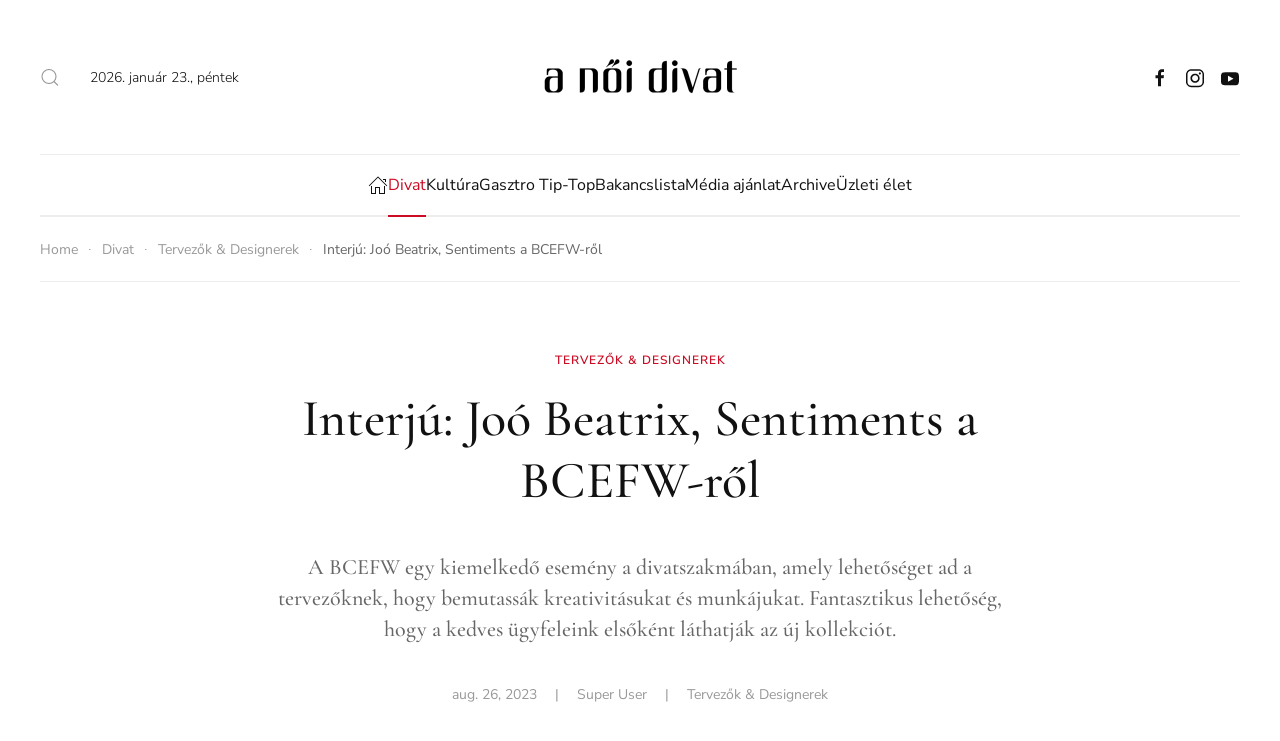

--- FILE ---
content_type: text/html; charset=utf-8
request_url: https://www.anoidivat.hu/divat/tervezok-designerek/interju-joo-beatrix-sentiments-a-bcefw-rol
body_size: 10840
content:
<!DOCTYPE html>
<html lang="hu-hu" dir="ltr">
    
  <head>
  	<!-- Start TAGZ: -->
  	<meta name="twitter:card" content="summary_large_image"/>
	<meta name="twitter:image" content="https://www.anoidivat.hu/images/divat/JooBeatrix-Sentiments-001.jpg"/>
	<meta name="twitter:site" content="@anoidivat_budapestwomens"/>
	<meta property="fb:app_id" content="https://www.facebook.com/anoidivat/"/>
	<meta property="og:image" content="https://www.anoidivat.hu/images/divat/JooBeatrix-Sentiments-001.jpg"/>
	<meta property="og:image:height" content="429"/>
	<meta property="og:image:width" content="700"/>
	<meta property="og:site_name" content="Női divat magazin"/>
	<meta property="og:type" content="article"/>
	<meta property="og:url" content="https://www.anoidivat.hu/divat/tervezok-designerek/interju-joo-beatrix-sentiments-a-bcefw-rol"/>
  	<!-- End TAGZ -->
  		
        <meta name="viewport" content="width=device-width, initial-scale=1">
        <link rel="icon" href="/templates/yootheme/vendor/yootheme/theme-joomla/assets/images/favicon.png" sizes="any">
                <link rel="apple-touch-icon" href="/templates/yootheme/vendor/yootheme/theme-joomla/assets/images/apple-touch-icon.png">
        <meta charset="utf-8" />
	<base href="https://www.anoidivat.hu/divat/tervezok-designerek/interju-joo-beatrix-sentiments-a-bcefw-rol" />
	<meta name="keywords" content="Joó Beatrix, Sentiments, divat, fashion, divattervező, fashion designer, BCEFW SS24" />
	<meta name="author" content="anoidivat.hu, szisz" />
	<meta name="description" content="A BCEFW egy kiemelkedő esemény a divatszakmában, amely lehetőséget ad a tervezőknek, hogy bemutassák kreativitásukat és munkájukat. Fantasztikus lehetőség, hogy a kedves ügyfeleink elsőként láthatják az új kollekciót. " />
	<meta name="generator" content="Joomla! - Open Source Content Management" />
	<title>Interjú: Joó Beatrix, Sentiments a BCEFW-ről</title>
	<link href="https://www.anoidivat.hu/component/search/?Itemid=269&amp;layout=blog&amp;catid=81&amp;id=73&amp;format=opensearch" rel="search" title="Keresés Női divat magazin" type="application/opensearchdescription+xml" />
	<link href="/plugins/system/jce/css/content.css?aa754b1f19c7df490be4b958cf085e7c" rel="stylesheet" />
	<link href="/templates/yootheme/css/theme.9.css?1752583701" rel="stylesheet" />
	<link href="/templates/yootheme/css/theme.update.css?3.0.25" rel="stylesheet" />
	<script src="/templates/yootheme/vendor/assets/uikit/dist/js/uikit.min.js?3.0.25"></script>
	<script src="/templates/yootheme/vendor/assets/uikit/dist/js/uikit-icons-paladin.min.js?3.0.25"></script>
	<script src="/templates/yootheme/js/theme.js?3.0.25"></script>
	<script src="/media/com_widgetkit/js/maps.js" defer></script>
	<script>
document.addEventListener('DOMContentLoaded', function() {
            Array.prototype.slice.call(document.querySelectorAll('a span[id^="cloak"]')).forEach(function(span) {
                span.innerText = span.textContent;
            });
        });
	</script>
	<script>var $theme = {};</script>

    </head>
    <body class="">

        
        
        <div class="tm-page">

                        


<div class="tm-header-mobile uk-hidden@m" uk-header>


        <div uk-sticky show-on-up animation="uk-animation-slide-top" cls-active="uk-navbar-sticky" sel-target=".uk-navbar-container">
    
        <div class="uk-navbar-container">

            <div class="uk-container uk-container-expand">
                <nav class="uk-navbar" uk-navbar="{&quot;container&quot;:&quot;.tm-header-mobile &gt; [uk-sticky]&quot;}">

                                        <div class="uk-navbar-left">

                        
                                                    <a uk-toggle aria-label="Open Menu" href="#tm-dialog-mobile" class="uk-navbar-toggle">

        
        <div uk-navbar-toggle-icon></div>

        
    </a>
                        
                    </div>
                    
                                        <div class="uk-navbar-center">

                                                    <a href="https://www.anoidivat.hu/" aria-label="Back to home" class="uk-logo uk-navbar-item">
    <picture>
<source type="image/webp" srcset="/templates/yootheme/cache/b6/anoidivat-logo-202204-b6b067b8.webp 200w, /templates/yootheme/cache/02/anoidivat-logo-202204-02d1e388.webp 400w" sizes="(min-width: 200px) 200px">
<img alt="A női divat" loading="eager" src="/templates/yootheme/cache/c2/anoidivat-logo-202204-c26de3ba.png" width="200" height="74">
</picture></a>
                        
                        
                    </div>
                    
                    
                </nav>
            </div>

        </div>

        </div>
    




    
        <div id="tm-dialog-mobile" class="uk-modal-full" uk-modal>
        <div class="uk-modal-dialog uk-flex">

                        <button class="uk-modal-close-full uk-close-large" type="button" uk-close uk-toggle="cls: uk-modal-close-full uk-close-large uk-modal-close-default; mode: media; media: @s"></button>
            
            <div class="uk-modal-body uk-padding-large uk-margin-auto uk-flex uk-flex-column uk-box-sizing-content uk-width-auto@s" uk-height-viewport uk-toggle="{&quot;cls&quot;:&quot;uk-padding-large&quot;,&quot;mode&quot;:&quot;media&quot;,&quot;media&quot;:&quot;@s&quot;}">

                                <div class="uk-margin-auto-bottom">
                    
<div class="uk-grid uk-child-width-1-1" uk-grid>    <div>
<div class="uk-panel" id="module-menu-dialog-mobile">

    
    
<ul class="uk-nav uk-nav-default">
    
	<li class="item-170"><a href="/"> Home</a></li>
	<li class="item-246 uk-nav-divider"></li>
	<li class="item-171 uk-active uk-parent"><a href="/divat"> Divat</a>
	<ul class="uk-nav-sub">

		<li class="item-175"><a href="/divat/fashion-week"> Fashion week</a></li>
		<li class="item-176"><a href="/divat/kulfold"> Külföld</a></li>
		<li class="item-177"><a href="/divat/magyarorszag"> Magyarország</a></li>
		<li class="item-179"><a href="/divat/programok-rendezvenyek"> Programok &amp; Rendezvények</a></li>
		<li class="item-180"><a href="/divat/erdekessegek"> Érdekességek</a></li>
		<li class="item-273 uk-active"><a href="/divat/tervezok-designerek"> Tervezők &amp; Designerek</a></li></ul></li>
	<li class="item-247 uk-nav-divider"></li>
	<li class="item-206 uk-parent"><a href="/kultura"> Kultúra</a>
	<ul class="uk-nav-sub">

		<li class="item-210"><a href="/kultura/szinhaz"> Színház</a></li>
		<li class="item-211"><a href="/kultura/ismeretterjesztok"> Ismeretterjesztők</a></li>
		<li class="item-212"><a href="/kultura/zene-fesztival"> Zene &amp; Fesztivál</a></li>
		<li class="item-278"><a href="/kultura/design"> Design</a></li>
		<li class="item-214"><a href="/kultura-mobil/gyerekek-mobile"> Gyerekek</a></li>
		<li class="item-207"><a href="/kultura/film-tv-mozi-video-konyv"> Film, TV, mozi, videó, könyv</a></li>
		<li class="item-208"><a href="/kultura/kiallitas"> Kiállítás</a></li></ul></li>
	<li class="item-250 uk-nav-divider"></li>
	<li class="item-194 uk-parent"><a href="/gasztro-tip-top"> Gasztro Tip-Top</a>
	<ul class="uk-nav-sub">

		<li class="item-199"><a href="/gasztro-tip-top/kavezok"> Kávézók</a></li>
		<li class="item-200"><a href="/gasztro-tip-top/cukraszdak"> Cukrászdák</a></li>
		<li class="item-201"><a href="/gasztro-tip-top/ettermek"> Éttermek</a></li>
		<li class="item-202"><a href="/gasztro-tip-top/barok"> Bárok</a></li>
		<li class="item-203"><a href="/gasztro-tip-top/gasztro-programok"> Gasztro Programok</a></li>
		<li class="item-204"><a href="/gasztro-tip-top/izajanlo"> Ízajánló</a></li></ul></li>
	<li class="item-251 uk-nav-divider"></li>
	<li class="item-223 uk-parent"><a href="/bakancslista"> Bakancslista</a>
	<ul class="uk-nav-sub">

		<li class="item-239 uk-parent"><a href="/bakancslista/budapest"> Budapest</a>
		<ul>

			<li class="item-242"><a href="/bakancslista/budapest/budai-var-kepekben"> Budai Vár képekben</a></li>
			<li class="item-285"><a href="/bakancslista/budapest/budapest-gyogyfurdoi"> Budapest Gyógyfürdői</a></li></ul></li></ul></li>
	<li class="item-253 uk-nav-divider"></li>
	<li class="item-248 uk-nav-divider"></li>
	<li class="item-188"><a href="/media-ajanlat"> Média ajánlat</a></li>
	<li class="item-252 uk-nav-divider"></li>
	<li class="item-231"><a href="/archive"> Archive</a></li>
	<li class="item-249 uk-nav-divider"></li>
	<li class="item-215 uk-parent"><a href="/uzleti-elet"> Üzleti élet</a>
	<ul class="uk-nav-sub">

		<li class="item-232"><a href="/uzleti-elet/belfold"> Belföld</a></li>
		<li class="item-233"><a href="/uzleti-elet/nagyvilag"> Nagyvilág</a></li></ul></li></ul>

</div>
</div>    <div>
<div class="uk-panel" id="module-98">

    
    

    <form id="search-98" action="/divat/tervezok-designerek" method="post" role="search" class="uk-search uk-search-default uk-width-1-1"><span uk-search-icon></span><input name="searchword" placeholder="Keresés" minlength="3" aria-label="Keresés" type="search" class="uk-search-input"><input type="hidden" name="task" value="search"><input type="hidden" name="option" value="com_search"><input type="hidden" name="Itemid" value="269"></form>






</div>
</div>    <div>
<div class="uk-panel" id="module-tm-4">

    
    <ul class="uk-flex-inline uk-flex-middle uk-flex-nowrap uk-grid-small" uk-grid>
                    <li>
                <a href="https://www.facebook.com/anoidivat" class="uk-icon-link uk-preserve-width" target="_blank"  uk-icon="icon: facebook;"></a>
            </li>
                    <li>
                <a href="https://www.instagram.com/anoidivat_budapestwomens/" class="uk-icon-link uk-preserve-width" target="_blank"  uk-icon="icon: instagram;"></a>
            </li>
                    <li>
                <a href="https://twitter.com/budapestwomens" class="uk-icon-link uk-preserve-width" target="_blank"  uk-icon="icon: twitter;"></a>
            </li>
                    <li>
                <a href="https://www.youtube.com/channel/UCPbVGN8pthd0e-w0t1pVGDQ" class="uk-icon-link uk-preserve-width" target="_blank"  uk-icon="icon: youtube;"></a>
            </li>
            </ul>
</div>
</div></div>
                </div>
                
                
            </div>

        </div>
    </div>
    
    

</div>





<div class="tm-header uk-visible@m" uk-header>





        <div class="tm-headerbar-default tm-headerbar tm-headerbar-top">
        <div class="uk-container uk-container-xlarge">
            <div class="uk-position-relative uk-flex uk-flex-center uk-flex-middle">

                                <div class="uk-position-center-left tm-position-z-index-high">
                    <div class="uk-grid-medium uk-child-width-auto uk-flex-middle" uk-grid><div>
<div class="uk-panel" id="module-97">

    
    

    <a class="uk-search-toggle uk-display-block" href="#search-97-modal" uk-search-icon uk-toggle></a>

    <div id="search-97-modal" class="uk-modal-full" uk-modal="container: true">
        <div class="uk-modal-dialog uk-flex uk-flex-center uk-flex-middle" uk-height-viewport>
            <button class="uk-modal-close-full uk-close-large" type="button" uk-close uk-toggle="cls: uk-modal-close-full uk-close-large uk-modal-close-default; mode: media; media: @s"></button>
            <div class="uk-search uk-search-large">
                <form id="search-97" action="/divat/tervezok-designerek" method="post" role="search" class="uk-search uk-search-large"><input name="searchword" placeholder="Keresés" minlength="3" aria-label="Keresés" type="search" class="uk-search-input uk-text-center" autofocus><input type="hidden" name="task" value="search"><input type="hidden" name="option" value="com_search"><input type="hidden" name="Itemid" value="269"></form>            </div>
        </div>
    </div>







</div>
</div><div>
<div class="uk-panel" id="module-96">

    
    
<div class="uk-margin-remove-last-child custom" ><script>
document.currentScript.insertAdjacentHTML('afterend', '<time class="uk-text-small uk-text-emphasis" datetime="' + new Date().toJSON() + '">' + new Intl.DateTimeFormat(document.documentElement.lang, {weekday: 'long', year: 'numeric', month: 'long', day: 'numeric'}).format() + '</time>');    
</script></div>

</div>
</div></div>
                </div>
                
                                <a href="https://www.anoidivat.hu/" aria-label="Back to home" class="uk-logo">
    <picture>
<source type="image/webp" srcset="/templates/yootheme/cache/b6/anoidivat-logo-202204-b6b067b8.webp 200w, /templates/yootheme/cache/02/anoidivat-logo-202204-02d1e388.webp 400w" sizes="(min-width: 200px) 200px">
<img alt="A női divat" loading="eager" src="/templates/yootheme/cache/c2/anoidivat-logo-202204-c26de3ba.png" width="200" height="74">
</picture></a>
                
                                <div class="uk-position-center-right tm-position-z-index-high">
                    
<div class="uk-panel" id="module-tm-3">

    
    <ul class="uk-flex-inline uk-flex-middle uk-flex-nowrap uk-grid-small" uk-grid>
                    <li>
                <a href="https://www.facebook.com/anoidivat" class="uk-icon-link uk-preserve-width" target="_blank"  uk-icon="icon: facebook;"></a>
            </li>
                    <li>
                <a href="https://www.instagram.com/anoidivat_budapestwomens/" class="uk-icon-link uk-preserve-width" target="_blank"  uk-icon="icon: instagram;"></a>
            </li>
                    <li>
                <a href="https://www.youtube.com/channel/UCPbVGN8pthd0e-w0t1pVGDQ" class="uk-icon-link uk-preserve-width" target="_blank"  uk-icon="icon: youtube;"></a>
            </li>
            </ul>
</div>

                </div>
                
            </div>
        </div>
    </div>
    
    
                <div uk-sticky media="@m" cls-active="uk-navbar-sticky" sel-target=".uk-navbar-container">
        
            <div class="uk-navbar-container">

                <div class="uk-container uk-container-xlarge">
                    <nav class="uk-navbar" uk-navbar="{&quot;align&quot;:&quot;left&quot;,&quot;container&quot;:&quot;.tm-header &gt; [uk-sticky]&quot;,&quot;boundary&quot;:&quot;.tm-header .uk-navbar-container&quot;}">

                        <div class="uk-navbar-center">
                            
<ul class="uk-navbar-nav">
    
	<li class="item-101"><a href="/" class="uk-preserve-width"><span uk-icon="icon: home;"></span> </a></li>
	<li class="item-108 uk-active uk-parent"><a href="/divat"> Divat</a>
	<div class="uk-navbar-dropdown"><div class="uk-navbar-dropdown-grid uk-child-width-1-1" uk-grid><div><ul class="uk-nav uk-navbar-dropdown-nav">

		<li class="item-122"><a href="/divat/fashion-week"> Fashion week</a></li>
		<li class="item-123"><a href="/divat/kulfold"> Külföld</a></li>
		<li class="item-124"><a href="/divat/magyarorszag"> Magyarország</a></li>
		<li class="item-126"><a href="/divat/programok-rendezvenyek"> Programok &amp; Rendezvények</a></li>
		<li class="item-127"><a href="/divat/erdekessegek"> Érdekességek</a></li>
		<li class="item-269 uk-active"><a href="/divat/tervezok-designerek"> Tervezők &amp; Designerek</a></li></ul></div></div></div></li>
	<li class="item-112 uk-parent"><a href="/kultura"> Kultúra</a>
	<div class="uk-navbar-dropdown"><div class="uk-navbar-dropdown-grid uk-child-width-1-1" uk-grid><div><ul class="uk-nav uk-navbar-dropdown-nav">

		<li class="item-153"><a href="/kultura/szinhaz"> Színház</a></li>
		<li class="item-155"><a href="/kultura/zene-fesztival"> Zene &amp; Fesztivál</a></li>
		<li class="item-134"><a href="/kultura/design"> Design</a></li>
		<li class="item-157"><a href="/kultura/gyerekek"> Gyerekek</a></li>
		<li class="item-151"><a href="/kultura/film-tv-mozi-video-konyv"> Film, TV, mozi, videó, könyv</a></li>
		<li class="item-150"><a href="/kultura/kiallitas"> Kiállítás</a></li>
		<li class="item-154"><a href="/kultura/ismeretterjesztok"> Ismeretterjesztők</a></li></ul></div></div></div></li>
	<li class="item-111 uk-parent"><a href="/gasztro-tip-top"> Gasztro Tip-Top</a>
	<div class="uk-navbar-dropdown"><div class="uk-navbar-dropdown-grid uk-child-width-1-1" uk-grid><div><ul class="uk-nav uk-navbar-dropdown-nav">

		<li class="item-143"><a href="/gasztro-tip-top/kavezok"> Kávézók</a></li>
		<li class="item-144"><a href="/gasztro-tip-top/cukraszdak"> Cukrászdák</a></li>
		<li class="item-145"><a href="/gasztro-tip-top/ettermek"> Éttermek</a></li>
		<li class="item-146"><a href="/gasztro-tip-top/barok"> Bárok</a></li>
		<li class="item-147"><a href="/gasztro-tip-top/gasztro-programok"> Gasztro Programok</a></li>
		<li class="item-148"><a href="/gasztro-tip-top/izajanlo"> Ízajánló</a></li></ul></div></div></div></li>
	<li class="item-117 uk-parent"><a href="/bakancslista"> Bakancslista</a>
	<div class="uk-navbar-dropdown"><div class="uk-navbar-dropdown-grid uk-child-width-1-1" uk-grid><div><ul class="uk-nav uk-navbar-dropdown-nav">

		<li class="item-224 uk-parent"><a href="/bakancslista/budapest"> Budapest</a>
		<ul class="uk-nav-sub">

			<li class="item-227"><a href="/bakancslista/budapest/budai-var-kepekben"> Budai Vár képekben</a></li>
			<li class="item-257"><a href="/bakancslista/budapest/budapest-gyogyfurdoi"> Budapest Gyógyfürdői</a></li></ul></li></ul></div></div></div></li>
	<li class="item-276"><a href="/media-ajanlat"> Média ajánlat</a></li>
	<li class="item-118"><a href="/archive"> Archive</a></li>
	<li class="item-113 uk-parent"><a href="/uzleti-elet"> Üzleti élet</a>
	<div class="uk-navbar-dropdown"><div class="uk-navbar-dropdown-grid uk-child-width-1-1" uk-grid><div><ul class="uk-nav uk-navbar-dropdown-nav">

		<li class="item-216"><a href="/uzleti-elet/belfold"> Belföld</a></li>
		<li class="item-217"><a href="/uzleti-elet/nagyvilag"> Nagyvilág</a></li></ul></div></div></div></li></ul>

                        </div>

                    </nav>
                </div>

            </div>

                </div>
        
    





</div>

            
            

            
            <div id="system-message-container" data-messages="[]">
</div>

            	
<!-- Builder #template-C8Sr88c8 -->
<div class="uk-section-default uk-section uk-section-xsmall uk-padding-remove-bottom" tm-header-transparent="dark">
    
        
        
        
            
                                <div class="uk-container uk-container-xlarge">                
                                        <div class="tm-header-placeholder uk-margin-remove-adjacent"></div>                    
                    <div class="tm-grid-expand uk-child-width-1-1 uk-grid-margin" uk-grid>
<div class="uk-width-1-1@m">
    
        
            
            
            
                
                    

    <div>
        <ul class="uk-breadcrumb uk-margin-remove-bottom">
        
                            <li><a href="/">Home</a></li>
            
        
                            <li><a href="/divat">Divat</a></li>
            
        
                            <li><a href="/divat/tervezok-designerek">Tervezők &amp; Designerek</a></li>
            
        
                            <li><span>Interjú: Joó Beatrix, Sentiments a BCEFW-ről</span></li>
            
        
        </ul>
    </div>
<hr>
                
            
        
    
</div>
</div>
                                </div>
                
            
        
    
</div>

<div class="uk-section-default uk-section uk-padding-remove-bottom">
    
        
        
        
            
                                <div class="uk-container">                
                    
                    <div class="uk-grid-margin uk-container uk-container-xsmall"><div class="tm-grid-expand uk-child-width-1-1" uk-grid>
<div class="uk-width-1-1@m">
    
        
            
            
            
                
                    
<div class="uk-h6 uk-text-primary uk-margin-remove-vertical uk-text-center">        Tervezők & Designerek    </div>
<h1 class="uk-heading-small uk-margin uk-text-center">        Interjú: Joó Beatrix, Sentiments a BCEFW-ről    </h1><div class="uk-panel uk-text-lead uk-margin-medium uk-text-center">A BCEFW egy kiemelkedő esemény a divatszakmában, amely lehetőséget ad a tervezőknek, hogy bemutassák kreativitásukat és munkájukat. Fantasztikus lehetőség, hogy a kedves ügyfeleink elsőként láthatják az új kollekciót.</div><div class="uk-panel uk-text-meta uk-margin uk-text-center"><time datetime="2023-08-26T11:25:45+02:00">aug. 26, 2023</time> &emsp;|&emsp; Super User &emsp;|&emsp; <a href="/divat/tervezok-designerek" >Tervezők & Designerek</a></div>
                
            
        
    
</div>
</div></div><div class="uk-grid-margin uk-container uk-container-xsmall"><div class="tm-grid-expand uk-child-width-1-1" uk-grid>
<div class="uk-width-1-1@m">
    
        
            
            
            
                
                    <div class="uk-panel uk-text-large uk-dropcap uk-margin"><p style="text-align: justify;">A Sentiments - Joó Beatrix ruhadarabok olyan nők számára készülnek, akik számára az öltözködés önkifejezési mód és hatást kívánnak gyakorolni környezetükre. A letisztult és kecses dizájn érzéki és feltűnő részletekkel kombinált, ezzel megalkotva a tökéletesen egyedi öltözetet.&nbsp;</p>
 
<p><img src="/images/divat/JooBeatrix-Sentiments-000.jpg" alt="JooBeatrix Sentiments 000" width="716" height="717" style="display: block; margin-left: auto; margin-right: auto;" /></p>
<p style="text-align: justify;"><em>A Sentiments fő ideológiája jelenik meg a BCEFW SS24-re szánt kollekcióban, vagy számíthatunk némi változásra?</em><br />Természetesen a Sentiments DNA-ja érvényesül a SS24-re szánt kollekcióban is, ugyanakkor minden kollekció alkotóelemeit befolyásolhatják az aktuális trendek, divatirányzatok és az alkotói folyamat során felmerülő inspirációk.&nbsp;A "Synesthesia" kollekció az érzékek misztikus összhangját jeleníti meg. Az összefonódó színek és formák egyedi tapasztalatokat teremtenek, áthatják a ruhákat és magukkal ragadják az embereket.&nbsp;A ruhaköltemények egy különleges érzékelés világába kalauzolnak, ahol a divat az érzések szárnyalását idézi elő, elvarázsol és inspirál.&nbsp;Látványos színek, minták és struktúrák játékosan összefonódnak, káprázatos vizuálishatást keltenek. Az anyagok és szabások precízen illeszkednek a testhez, kiemelve annak vonalait és eleganciáját.&nbsp;Minden darab egy különleges történetet mesél el, így nemcsak megjelenést kölcsönöznek, hanem belső világunkat is kifejezik. Így a viselőik egyedülálló módon tapasztalhatják meg a divat varázslatos erejét.<br /><em></em></p>
<p><img src="/images/divat/JooBeatrix-Sentiments-004.jpg" alt="JooBeatrix Sentiments 004" width="467" height="700" style="display: block; margin-left: auto; margin-right: auto;" /></p>
<p style="text-align: justify;"><em>Az idei évben milyen környezeti hatások formálják leginkább a tervezői munkát?<br /></em>A tervezői munkát számos környezeti hatás formálhatja, például a fenntartható divat kérdése és anyaghasználat, társadalmi és kulturális változások, valamint technológiai fejlesztések is hatással lehetnek az alkotói folyamatra.<em><br /></em></p>
<p style="text-align: justify;"><em>Mekkora csapattal dolgozik a hétköznapokban?<br /></em>A hétköznapokban egy 3 fős csapat dolgozik, de egy kollekció elkészítésében számos külsős szakember is részt vesz, kalap designer, ékszer készítő. cipőkészítő, stylistok és egyéb szakemberek.</p>
<p style="text-align: justify;"><em>Hány fő segíti a munkát egy fashion week kapcsán?<br /></em>Egy fashion week kapcsán a csapat létszáma jelentősen megnőhet az esemény lebonyolításához szükséges extra feladatok ellátása érdekében.<em><br /></em></p>
<p><img src="/images/divat/JooBeatrix-Sentiments-003.jpg" alt="JooBeatrix Sentiments 003" width="467" height="700" style="display: block; margin-left: auto; margin-right: auto;" /></p>
<p style="text-align: justify;"><em>Van-e kedvenc darab, amit kiemelne a BCEFW-re készített kollekcióból?</em><br />Az aktuális kollekcióból talán a kedvenc darabot nehéz lenne kiemelni, mivel mindegyik darab saját történetet mesél el és különleges módon hozzájárul az összhanghoz.</p>
<p style="text-align: justify;"><em>Melyik ruhát volt a legnehezebb elkészíteni az aktuális kollekcióból és miért?<br /></em>Több nehezebb darab is vot, melyek elkészítése általában olyan elemekkel kapcsolatos, amelyek precíz kidolgozást (szabászat), komplex konstrukciót vagy egyedi anyagokat igényelnek.<em><br /></em></p>
<p style="text-align: justify;"><em>Melyik a valaha készített kedvenc ruhája?<br /></em>Számos kedvenc ruhát készítettünk már, de egy konkrét darabot kiemelni nehéz lenne, mivel mindegyik a saját időszakában különleges volt.<em> <br /></em></p>
<p style="text-align: justify;"><em>Melyek voltak a legnehezebb körülmények eddigi tervezői munkája során?<br /></em>A tervezői munka során előfordulhatnak kihívások, például időszűke, technikai nehézségek vagy anyag-kellék beszerzési problémák. Az alkotói folyamat során ezekre megoldásokat kell találni.<em><br /></em></p>
<p><img src="/images/divat/JooBeatrix-Sentiments-005.jpg" alt="JooBeatrix Sentiments 005" width="467" height="700" style="display: block; margin-left: auto; margin-right: auto;" /></p>
<p><em>Van valaki, akinek a bemutatóját megnézné a BCEFW-en?<br /></em>Saját kollekciómra koncetrálok, így sajnos nincs időm ebben az időszakban.<em><br /></em></p>
<p style="text-align: justify;"><em>Mit jelent az ön számára a BCEFW, mire számít?<br /></em>A BCEFW egy kiemelkedő esemény a divatszakmában, amely lehetőséget ad a tervezőknek, hogy bemutassák kreativitásukat és munkájukat. Fantasztikus lehetőség, hogy a kedves ügyfeleink elsőként láthatják az új kollekciót. A bemutatók alkalmával a vendégek közelebbről megtekinthetik és érintkezhetnek a ruhákkal. Ez lehetőséget ad arra, hogy érzékeljék az anyagok minőségét és az elkészítés részleteit, ami segíthet a döntésük meghozatalában. A tervezők által kifejezett alkotói elképzelések és inspirációk a kifutón sokszor érthetőbbekké válnak. A személyes megjelenések során a tervezők gyakran megosztják a kollekció hátterét és történetét, ami segíthet az érdeklődőknek mélyebben megérteni a ruhák mögött rejlő értékeket. Egy jó bemutató sokkal több, mint egyszerűen a ruhák nézegetése. A jelenlévők részesei lehetnek egy kreatív és inspiráló eseménynek, ahol az érzelmek és az élmények is fontos szerepet játszanak.</p>
<p><em><a href="https://www.facebook.com/sentimentscouture">https://www.facebook.com/sentimentscouture</a><br /><a href="https://www.instagram.com/sentiments.official/">https://www.instagram.com/sentiments.official/</a></em></p>
<p><a href="https://hfda.hu">https://hfda.hu</a><a href="https://hfda.hu"><br /></a><a href="https://www.facebook.com/hfdagency/">https://www.facebook.com/hfdagency/</a><a href="https://hfda.hu"></a><br /><a href="https://www.instagram.com/hfdagency/">https://www.instagram.com/hfdagency/<br /></a><a href="https://bcefw.com">https://bcefw.com</a><a href="https://www.instagram.com/hfdagency/"><br /></a><a href="https://www.facebook.com/bcefw/">https://www.facebook.com/bcefw/<br /></a><a href="https://www.instagram.com/bcefw/">https://www.instagram.com/bcefw/</a><a href="https://www.facebook.com/bcefw/"></a><br /><br /><br /><img src="/images/divat/BCEFW-2023-SS24-logo-kep-600.jpg" alt="BCEFW 2023 SS24 logo kep 600" width="230" height="230" /></p>
<p>szisz</p></div>
<div class="uk-margin-medium">
    
    
        
        
<a class="el-content uk-button uk-button-primary uk-button-large" href="/">
    
        Back to Homepage    
    
</a>


        
    
    
</div>

                
            
        
    
</div>
</div></div>
                                </div>
                
            
        
    
</div>

<div class="uk-section-default uk-section uk-padding-remove-bottom">
    
        
        
        
            
                                <div class="uk-container uk-container-xsmall">                
                    
                    <div class="tm-grid-expand uk-child-width-1-1 uk-grid-margin" uk-grid>
<div class="uk-width-1-1@m">
    
        
            
            
            
                
                    <hr>
<h2 class="uk-h6 uk-margin-small">        More Coverage    </h2>
                
            
        
    
</div>
</div><div class="tm-grid-expand uk-child-width-1-1 uk-grid-margin" uk-grid>
<div class="uk-width-1-1">
    
        
            
            
            
                
                    
<div class="uk-margin">
    <div class="uk-child-width-1-1 uk-grid-divider uk-grid-match" uk-grid>        <div>
<div class="el-item uk-panel uk-margin-remove-first-child">
    
        <div class="uk-child-width-expand" uk-grid>            <div class="uk-width-1-3@s uk-flex-last@s"><a href="/divat/fashion-week/telthazas-show-kereteben-mutatkoztak-be-a-magyar-tervezok-a-milanoi-divatheten" aria-label="Teltházas show keretében mutatkoztak be a magyar tervezők a milánói divathéten"><picture>
<source type="image/webp" srcset="/templates/yootheme/cache/92/MilanoFashionWeek-SS23-012-BudapestSelect-92eb082a.webp 610w, /templates/yootheme/cache/9f/MilanoFashionWeek-SS23-012-BudapestSelect-9fc9aa77.webp 768w, /templates/yootheme/cache/10/MilanoFashionWeek-SS23-012-BudapestSelect-1059bc10.webp 899w, /templates/yootheme/cache/3c/MilanoFashionWeek-SS23-012-BudapestSelect-3cf66ee2.webp 900w" sizes="(min-width: 610px) 610px">
<img src="/templates/yootheme/cache/b0/MilanoFashionWeek-SS23-012-BudapestSelect-b0baab71.jpeg" width="610" height="407" class="el-image" alt loading="lazy">
</picture></a></div>            <div class="uk-margin-remove-first-child">
                                    

        
                <h3 class="el-title uk-margin-top uk-margin-remove-bottom">                        <a href="/divat/fashion-week/telthazas-show-kereteben-mutatkoztak-be-a-magyar-tervezok-a-milanoi-divatheten" class="uk-link-heading">Teltházas show keretében mutatkoztak be a magyar tervezők a milánói divathéten</a>                    </h3>        
        
    
        
        
                <div class="el-content uk-panel uk-margin-top">A Milano Fashion Weeken az MDDÜ és a CNMI közös mentorprogramjában öt magyar tervező - ABODI, CUKOVY, KATA SZEGEDI, ZSIGMOND és a THEFOUR - vonultathatta fel legújabb kollekcióját.</div>        
        
        
                
            </div>        </div>

    
</div></div>
        <div>
<div class="el-item uk-panel uk-margin-remove-first-child">
    
        <div class="uk-child-width-expand" uk-grid>            <div class="uk-width-1-3@s uk-flex-last@s"><a href="/divat/fashion-week/ismet-budapestre-figyelt-a-divatvilag-megrendeztek-a-11-bcefw-t" aria-label="Ismét Budapestre figyelt a divatvilág, megrendezték a 11. BCEFW-t"><picture>
<source type="image/webp" srcset="/templates/yootheme/cache/52/bcefw-aw2324-cw-00-520561be.webp 610w, /templates/yootheme/cache/b7/bcefw-aw2324-cw-00-b7612d9f.webp 768w, /templates/yootheme/cache/38/bcefw-aw2324-cw-00-38f13bf8.webp 899w, /templates/yootheme/cache/14/bcefw-aw2324-cw-00-145ee90a.webp 900w" sizes="(min-width: 610px) 610px">
<img src="/templates/yootheme/cache/fb/bcefw-aw2324-cw-00-fbaef911.jpeg" width="610" height="407" class="el-image" alt loading="lazy">
</picture></a></div>            <div class="uk-margin-remove-first-child">
                                    

        
                <h3 class="el-title uk-margin-top uk-margin-remove-bottom">                        <a href="/divat/fashion-week/ismet-budapestre-figyelt-a-divatvilag-megrendeztek-a-11-bcefw-t" class="uk-link-heading">Ismét Budapestre figyelt a divatvilág, megrendezték a 11. BCEFW-t</a>                    </h3>        
        
    
        
        
                <div class="el-content uk-panel uk-margin-top">Az idén ötéves Magyar Divat & Design Ügynökség egyik stratégiai célja, hogy Budapestet a régió divatfővárosává tegye, egyúttal vonzó desztinációvá a divat és design iránt fogékony utazók számára, akik célzottan keresik a magyar kreatívipar termékeit. Ennek egyik kiemelt eszköze évről évre a BCEFW...</div>        
        
        
                
            </div>        </div>

    
</div></div>
        <div>
<div class="el-item uk-panel uk-margin-remove-first-child">
    
        <div class="uk-child-width-expand" uk-grid>            <div class="uk-width-1-3@s uk-flex-last@s"><a href="/divat/fashion-week/a-visszaszamlalas-elkezdodott-februar-elejen-jon-a-bcefw" aria-label="A visszaszámlálás elkezdődött, február elején jön a BCEFW"><picture>
<source type="image/webp" srcset="/templates/yootheme/cache/09/BCEFW-AW2324-E_1-09f5193a.webp 610w, /templates/yootheme/cache/d4/BCEFW-AW2324-E_1-d4d6db0d.webp 768w, /templates/yootheme/cache/5d/BCEFW-AW2324-E_1-5db4d394.webp 798w, /templates/yootheme/cache/e4/BCEFW-AW2324-E_1-e44f087c.webp 799w" sizes="(min-width: 610px) 610px">
<img src="/templates/yootheme/cache/ad/BCEFW-AW2324-E_1-ad0b2d42.jpeg" width="610" height="268" class="el-image" alt loading="lazy">
</picture></a></div>            <div class="uk-margin-remove-first-child">
                                    

        
                <h3 class="el-title uk-margin-top uk-margin-remove-bottom">                        <a href="/divat/fashion-week/a-visszaszamlalas-elkezdodott-februar-elejen-jon-a-bcefw" class="uk-link-heading">A visszaszámlálás elkezdődött, február elején jön a BCEFW</a>                    </h3>        
        
    
        
        
                <div class="el-content uk-panel uk-margin-top">A magyar és regionális tervezők 2023/24-es őszi-téli kollekciói a nemzetközi trendekhez igazodva személyre szabottabb, prezentációs formában kerülnek bemutatásra a főváros több pontján, a BCEFW hétvégi napjain, február 4-5. között.</div>        
        
        
                
            </div>        </div>

    
</div></div>
        <div>
<div class="el-item uk-panel uk-margin-remove-first-child">
    
        <div class="uk-child-width-expand" uk-grid>            <div class="uk-width-1-3@s uk-flex-last@s"><a href="/divat/fashion-week/interju-bcefw-ss23-artista" aria-label="Interjú: BCEFW SS23, ARTISTA"><picture>
<source type="image/webp" srcset="/templates/yootheme/cache/68/BCEFW-SS23-ARTISTA-FASHION_21-6886cd9c.webp 610w" sizes="(min-width: 610px) 610px">
<img src="/templates/yootheme/cache/f1/BCEFW-SS23-ARTISTA-FASHION_21-f1ed2dc2.jpeg" width="610" height="813" class="el-image" alt loading="lazy">
</picture></a></div>            <div class="uk-margin-remove-first-child">
                                    

        
                <h3 class="el-title uk-margin-top uk-margin-remove-bottom">                        <a href="/divat/fashion-week/interju-bcefw-ss23-artista" class="uk-link-heading">Interjú: BCEFW SS23, ARTISTA</a>                    </h3>        
        
    
        
        
                <div class="el-content uk-panel uk-margin-top">ARTISTA FASHION, 1088 Budapest, Puskin utca 19.</div>        
        
        
                
            </div>        </div>

    
</div></div>
        <div>
<div class="el-item uk-panel uk-margin-remove-first-child">
    
        <div class="uk-child-width-expand" uk-grid>            <div class="uk-width-1-3@s uk-flex-last@s"><a href="/divat/fashion-week/valtozatos-tartalmakkal-bovul-a-bcefw-programja" aria-label="Változatos tartalmakkal bővül a BCEFW programja"><picture>
<source type="image/webp" srcset="/templates/yootheme/cache/c0/BCEFW-202309-E000-web-c050ec47.webp 610w, /templates/yootheme/cache/a2/BCEFW-202309-E000-web-a2411cf7.webp 700w" sizes="(min-width: 610px) 610px">
<img src="/templates/yootheme/cache/7b/BCEFW-202309-E000-web-7bf662af.jpeg" width="610" height="248" class="el-image" alt loading="lazy">
</picture></a></div>            <div class="uk-margin-remove-first-child">
                                    

        
                <h3 class="el-title uk-margin-top uk-margin-remove-bottom">                        <a href="/divat/fashion-week/valtozatos-tartalmakkal-bovul-a-bcefw-programja" class="uk-link-heading">Változatos tartalmakkal bővül a BCEFW programja</a>                    </h3>        
        
    
        
        
                <div class="el-content uk-panel uk-margin-top">A BCEFW során még fontosabb szemponttá vált a hazaiak mellett a regionális márkák szereplése és ezt a nemzetközi sajtó, influencerek és buyerek jelenléte is tovább erősíti.</div>        
        
        
                
            </div>        </div>

    
</div></div>
        <div>
<div class="el-item uk-panel uk-margin-remove-first-child">
    
        <div class="uk-child-width-expand" uk-grid>            <div class="uk-width-1-3@s uk-flex-last@s"><a href="/divat/tervezok-designerek/mult-jelen-jovo-szabo-ilona-donnaval" aria-label="Múlt, jelen, jövő - Szabó Ilona Donnával"><picture>
<source type="image/webp" srcset="/templates/yootheme/cache/b3/Interju-IlonaSzaboDonna-20230730-002web-b342e9f7.webp 610w, /templates/yootheme/cache/6e/Interju-IlonaSzaboDonna-20230730-002web-6e4318a7.webp 699w" sizes="(min-width: 610px) 610px">
<img src="/templates/yootheme/cache/d4/Interju-IlonaSzaboDonna-20230730-002web-d4b27a35.jpeg" width="610" height="458" class="el-image" alt loading="lazy">
</picture></a></div>            <div class="uk-margin-remove-first-child">
                                    

        
                <h3 class="el-title uk-margin-top uk-margin-remove-bottom">                        <a href="/divat/tervezok-designerek/mult-jelen-jovo-szabo-ilona-donnaval" class="uk-link-heading">Múlt, jelen, jövő - Szabó Ilona Donnával</a>                    </h3>        
        
    
        
        
                <div class="el-content uk-panel uk-margin-top">„A stílus az enyém, az egyéniség te vagy!” Szabó Ilona Donna</div>        
        
        
                
            </div>        </div>

    
</div></div>
        <div>
<div class="el-item uk-panel uk-margin-remove-first-child">
    
        <div class="uk-child-width-expand" uk-grid>            <div class="uk-width-1-3@s uk-flex-last@s"><a href="/divat/fashion-week/interju-bcefw-ss23-viktoriavarga-openstudio-20220901" aria-label="Interjú: BCEFW SS23, ViktoriaVarga OpenStudio 20220901"><picture>
<source type="image/webp" srcset="/templates/yootheme/cache/4f/ViktoriaVarga-OpenStudio-20220901-100_7-4fac52d0.webp 610w" sizes="(min-width: 610px) 610px">
<img src="/templates/yootheme/cache/cc/ViktoriaVarga-OpenStudio-20220901-100_7-ccdd0d4e.jpeg" width="610" height="813" class="el-image" alt loading="lazy">
</picture></a></div>            <div class="uk-margin-remove-first-child">
                                    

        
                <h3 class="el-title uk-margin-top uk-margin-remove-bottom">                        <a href="/divat/fashion-week/interju-bcefw-ss23-viktoriavarga-openstudio-20220901" class="uk-link-heading">Interjú: BCEFW SS23, ViktoriaVarga OpenStudio 20220901</a>                    </h3>        
        
    
        
        
                <div class="el-content uk-panel uk-margin-top">VIKTORIAVARGA BUDAPEST STUDIO - 1054 Budapest, Steindl Imre utca 9.</div>        
        
        
                
            </div>        </div>

    
</div></div>
        </div>

</div>

                
            
        
    
</div>
</div>
                                </div>
                
            
        
    
</div>

<div class="uk-section-default uk-section">
    
        
        
        
            
                                <div class="uk-container uk-container-xlarge">                
                    
                    <div class="tm-grid-expand uk-child-width-1-1 uk-grid-margin" uk-grid>
<div class="uk-width-1-1@m">
    
        
            
            
            
                
                    <hr>
<h2 class="uk-h6 uk-margin-small">        <a class="el-link uk-link-reset" href="/archive/divat">Latest Divat</a>    </h2>
                
            
        
    
</div>
</div><div class="tm-grid-expand uk-grid-small uk-grid-divider uk-margin-medium" uk-grid>
<div class="uk-width-1-2@s uk-width-1-5@m">
    
        
            
            
            
                
                    
<div class="uk-panel uk-margin-remove-first-child uk-margin">
    
                <a href="/divat/fashion-week/tobb-mint-divathet-budapest-nemzetkozi-platformot-epit-a-regio-tervezoinek" aria-label="Több mint divathét - Budapest nemzetközi platformot épít a régió tervezőinek"><picture>
<source type="image/webp" srcset="/templates/yootheme/cache/9d/BCEFW-AW2627-202602-000-9d04ff2d.webp 610w, /templates/yootheme/cache/ab/BCEFW-AW2627-202602-000-abcb96f5.webp 768w, /templates/yootheme/cache/4f/BCEFW-AW2627-202602-000-4fcdbdd7.webp 1000w" sizes="(min-width: 610px) 610px">
<img src="/templates/yootheme/cache/64/BCEFW-AW2627-202602-000-64688819.jpeg" width="610" height="343" class="el-image" alt loading="lazy">
</picture></a>        
                    

        
                <h3 class="el-title uk-h4 uk-margin-top uk-margin-remove-bottom">                        <a href="/divat/fashion-week/tobb-mint-divathet-budapest-nemzetkozi-platformot-epit-a-regio-tervezoinek" class="uk-link-heading">Több mint divathét - Budapest nemzetközi platformot épít a régió tervezőinek</a>                    </h3>        
        
    
        
        
        
        
        
        
        
    
</div>
                
            
        
    
</div>

<div class="uk-width-1-2@s uk-width-1-5@m">
    
        
            
            
            
                
                    
<div class="uk-panel uk-margin-remove-first-child uk-margin">
    
                <a href="/divat/fashion-week/europe-fashion-weeks-calendar-2026q1" aria-label="EUROPE FASHION WEEKS CALENDAR 2026Q1"><picture>
<source type="image/webp" srcset="/templates/yootheme/cache/34/europe-fashion-weeks-2026q1-000-34fa35c1.webp 610w, /templates/yootheme/cache/ef/europe-fashion-weeks-2026q1-000-ef363992.webp 768w, /templates/yootheme/cache/d7/europe-fashion-weeks-2026q1-000-d7f2524a.webp 799w" sizes="(min-width: 610px) 610px">
<img src="/templates/yootheme/cache/27/europe-fashion-weeks-2026q1-000-2794bc18.jpeg" width="610" height="342" class="el-image" alt loading="lazy">
</picture></a>        
                    

        
                <h3 class="el-title uk-h4 uk-margin-top uk-margin-remove-bottom">                        <a href="/divat/fashion-week/europe-fashion-weeks-calendar-2026q1" class="uk-link-heading">EUROPE FASHION WEEKS CALENDAR 2026Q1</a>                    </h3>        
        
    
        
        
        
        
        
        
        
    
</div>
                
            
        
    
</div>

<div class="uk-width-1-3@s uk-width-1-5@m">
    
        
            
            
            
                
                    
<div class="uk-panel uk-margin-remove-first-child uk-margin">
    
                <a href="/divat/magyarorszag/akar-50-millio-forintos-tamogatas-is-elerheto-a-creative-hungary-programjai-kozott" aria-label="Akár 50 millió forintos támogatás is elérhető a Creative Hungary programjai között"><picture>
<source type="image/webp" srcset="/templates/yootheme/cache/9b/CreativeHungary-20251201-600x600-9bd74cba.webp 610w" sizes="(min-width: 610px) 610px">
<img src="/templates/yootheme/cache/d4/CreativeHungary-20251201-600x600-d4a55060.jpeg" width="610" height="610" class="el-image" alt loading="lazy">
</picture></a>        
                    

        
                <h3 class="el-title uk-h4 uk-margin-top uk-margin-remove-bottom">                        <a href="/divat/magyarorszag/akar-50-millio-forintos-tamogatas-is-elerheto-a-creative-hungary-programjai-kozott" class="uk-link-heading">Akár 50 millió forintos támogatás is elérhető a Creative Hungary programjai között</a>                    </h3>        
        
    
        
        
        
        
        
        
        
    
</div>
                
            
        
    
</div>

<div class="uk-width-1-3@s uk-width-1-5@m">
    
        
            
            
            
                
                    
<div class="uk-panel uk-margin-remove-first-child uk-margin">
    
                <a href="/divat/magyarorszag/megujult-formaban-kibovitett-iparagi-fokuszokkal-indul-az-mddu-uj-inkubacios-palyazata" aria-label="Megújult formában, kibővített iparági fókuszokkal indul az MDDÜ új inkubációs pályázata"><picture>
<source type="image/webp" srcset="/templates/yootheme/cache/78/HFDA-CreativeLAB-202511-78e734a8.webp 610w, /templates/yootheme/cache/ed/HFDA-CreativeLAB-202511-ed5d4c9f.webp 768w, /templates/yootheme/cache/1e/HFDA-CreativeLAB-202511-1e5546a4.webp 926w" sizes="(min-width: 610px) 610px">
<img src="/templates/yootheme/cache/f2/HFDA-CreativeLAB-202511-f20b5ae9.png" width="610" height="342" class="el-image" alt loading="lazy">
</picture></a>        
                    

        
                <h3 class="el-title uk-h4 uk-margin-top uk-margin-remove-bottom">                        <a href="/divat/magyarorszag/megujult-formaban-kibovitett-iparagi-fokuszokkal-indul-az-mddu-uj-inkubacios-palyazata" class="uk-link-heading">Megújult formában, kibővített iparági fókuszokkal indul az MDDÜ új inkubációs pályázata</a>                    </h3>        
        
    
        
        
        
        
        
        
        
    
</div>
                
            
        
    
</div>

<div class="uk-width-1-3@s uk-width-1-5@m">
    
        
            
            
            
                
                    
<div class="uk-panel uk-margin-remove-first-child uk-margin">
    
                <a href="/divat/magyarorszag/fokuszba-kerul-a-kreativipar" aria-label="Fókuszba kerül a kreatívipar"><picture>
<source type="image/webp" srcset="/templates/yootheme/cache/5b/BudapestDesignWeek-360DesignBudapest-20251008-001-JakabZsofia-5b288ede.webp 610w, /templates/yootheme/cache/ed/BudapestDesignWeek-360DesignBudapest-20251008-001-JakabZsofia-ed94154b.webp 768w, /templates/yootheme/cache/f9/BudapestDesignWeek-360DesignBudapest-20251008-001-JakabZsofia-f9a14f43.webp 899w" sizes="(min-width: 610px) 610px">
<img src="/templates/yootheme/cache/e5/BudapestDesignWeek-360DesignBudapest-20251008-001-JakabZsofia-e56eadaf.jpeg" width="610" height="458" class="el-image" alt loading="lazy">
</picture></a>        
                    

        
                <h3 class="el-title uk-h4 uk-margin-top uk-margin-remove-bottom">                        <a href="/divat/magyarorszag/fokuszba-kerul-a-kreativipar" class="uk-link-heading">Fókuszba kerül a kreatívipar</a>                    </h3>        
        
    
        
        
        
        
        
        
        
    
</div>
                
            
        
    
</div>
</div>
                                </div>
                
            
        
    
</div>


            
            

            <!-- Builder #footer -->
<div class="uk-section-secondary uk-section uk-section-small uk-padding-remove-bottom">
    
        
        
        
            
                                <div class="uk-container uk-container-xlarge">                
                    
                    <div class="tm-grid-expand uk-grid-margin" uk-grid>
<div class="uk-grid-item-match uk-flex-middle uk-width-1-1@s uk-width-1-3@m uk-width-1-2@l uk-width-3-5@xl">
    
        
            
            
                        <div class="uk-panel uk-width-1-1">            
                
                    
<div class="uk-margin uk-text-center">
        <a class="el-link" href="/"><picture>
<source type="image/webp" srcset="/templates/yootheme/cache/7a/anoidivat-logo-202206-FFB2D0-7ae14b09.webp 170w, /templates/yootheme/cache/8b/anoidivat-logo-202206-FFB2D0-8b7fff21.webp 340w" sizes="(min-width: 170px) 170px">
<img src="/templates/yootheme/cache/90/anoidivat-logo-202206-FFB2D0-9089a8c3.png" width="170" height="63" class="el-image" alt loading="lazy">
</picture></a>    
    
</div>

                
                        </div>
            
        
    
</div>

<div class="uk-grid-item-match uk-flex-middle uk-width-1-2@s uk-width-1-3@m uk-width-1-4@l uk-width-1-5@xl uk-flex-first@m">
    
        
            
            
                        <div class="uk-panel uk-width-1-1">            
                
                    
                
                        </div>
            
        
    
</div>

<div class="uk-grid-item-match uk-flex-middle uk-width-1-2@s uk-width-1-3@m uk-width-1-4@l uk-width-1-5@xl">
    
        
            
            
                        <div class="uk-panel uk-width-1-1">            
                
                    
<div class="uk-margin uk-text-right@s uk-text-center">    <div class="uk-child-width-auto uk-grid-small uk-flex-inline" uk-grid>
            <div>
<a class="el-link" href="https://www.facebook.com/anoidivat" rel="noreferrer"><span uk-icon="icon: facebook;"></span></a></div>
            <div>
<a class="el-link" href="https://www.youtube.com/channel/UCPbVGN8pthd0e-w0t1pVGDQ" rel="noreferrer"><span uk-icon="icon: youtube;"></span></a></div>
            <div>
<a class="el-link" href="https://www.instagram.com/anoidivat_budapestwomens" rel="noreferrer"><span uk-icon="icon: instagram;"></span></a></div>
    
    </div></div>
                
                        </div>
            
        
    
</div>
</div><div class="tm-grid-expand uk-child-width-1-1 uk-margin-medium" uk-grid>
<div class="uk-width-1-1">
    
        
            
            
            
                
                    <hr>
                
            
        
    
</div>
</div>
                                </div>
                
            
        
    
</div>

<div class="uk-section-secondary uk-section uk-section-small uk-padding-remove-top">
    
        
        
        
            
                                <div class="uk-container uk-container-xlarge">                
                    
                    <div class="tm-grid-expand uk-child-width-1-1 uk-grid-margin" uk-grid>
<div class="uk-width-1-1">
    
        
            
            
            
                
                    <hr>
                
            
        
    
</div>
</div><div class="tm-grid-expand uk-child-width-1-1 uk-margin-medium" uk-grid>
<div class="uk-grid-item-match uk-flex-middle uk-width-1-1">
    
        
            
            
                        <div class="uk-panel uk-width-1-1">            
                
                    <div class="uk-panel uk-margin"><p><a href="https://www.uzletitervbp.hu">Üzleti terv készítése</a></p>
<p><a href="https://www.szisszi.hu">Üzleti szolgáltatások</a></p></div><div class="uk-panel uk-text-small uk-text-muted uk-margin uk-text-center@m uk-text-center"><p>Copyright © 2013-
<script>// <![CDATA[
document.write(new Date().getFullYear())
// ]]></script>
| Minden tartalom jogvédett. <a title="Ászf" href="https://www.anoidivat.hu/images/adatvedelem-and201607.pdf" target="_blank" rel="noopener noreferrer">Ászf</a><a title="Ászf" href="https://www.anoidivat.hu/images/adatvedelem-and201607.pdf" target="_blank" rel="noopener noreferrer"><br /></a>www.anoidivat.hu | Elérhetőség: <span id="cloak086c64a87ad9924da8afb2ccaa966c35">Ez az e-mail-cím a szpemrobotok elleni védelem alatt áll. Megtekintéséhez engedélyeznie kell a JavaScript használatát.</span><script type='text/javascript'>
				document.getElementById('cloak086c64a87ad9924da8afb2ccaa966c35').innerHTML = '';
				var prefix = '&#109;a' + 'i&#108;' + '&#116;o';
				var path = 'hr' + 'ef' + '=';
				var addy086c64a87ad9924da8afb2ccaa966c35 = '&#101;m&#97;&#105;l' + '&#64;';
				addy086c64a87ad9924da8afb2ccaa966c35 = addy086c64a87ad9924da8afb2ccaa966c35 + '&#97;n&#111;&#105;d&#105;v&#97;t' + '&#46;' + 'h&#117;';
				var addy_text086c64a87ad9924da8afb2ccaa966c35 = '&#101;m&#97;&#105;l' + '&#64;' + '&#97;n&#111;&#105;d&#105;v&#97;t' + '&#46;' + 'h&#117;';document.getElementById('cloak086c64a87ad9924da8afb2ccaa966c35').innerHTML += '<a ' + path + '\'' + prefix + ':' + addy086c64a87ad9924da8afb2ccaa966c35 + '\'>'+addy_text086c64a87ad9924da8afb2ccaa966c35+'<\/a>';
		</script></p></div>
<div class="uk-margin uk-text-right@m uk-text-center">    <div class="uk-child-width-expand@m uk-grid-collapse uk-flex-inline uk-flex-middle" uk-grid>        <div>
            <a href="#" uk-totop uk-scroll aria-label="Back to top"></a>        </div>
        <div class="uk-flex-first@m uk-width-auto@m">            <div class="el-title uk-text-meta">Vissza a lap tetejére</div>        </div>    </div></div>
                
                        </div>
            
        
    
</div>
</div>
                                </div>
                
            
        
    
</div>

        </div>

        
        

    </body>
</html>
